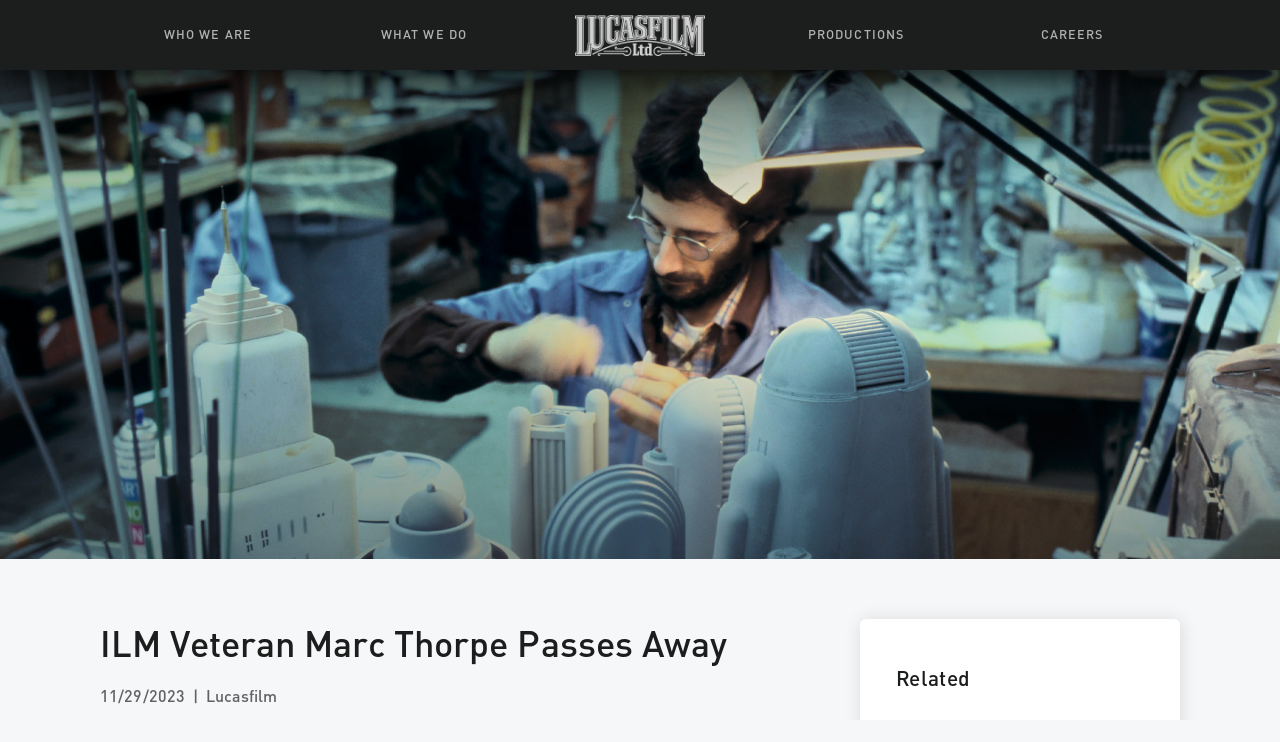

--- FILE ---
content_type: text/html; charset=UTF-8
request_url: https://www.lucasfilm.com/news/marc-thorpe/
body_size: 10989
content:
<!doctype html>
<!--[if lt IE 7]> <html class="no-js ie6 oldie news" lang="en-US" itemscope itemtype="http://schema.org/Product"> <![endif]-->
<!--[if IE 7]>    <html class="no-js ie7 oldie news" lang="en-US" itemscope itemtype="http://schema.org/Product"> <![endif]-->
<!--[if IE 8]>    <html class="no-js ie8 oldie news" lang="en-US" itemscope itemtype="http://schema.org/Product"> <![endif]-->
<!--[if gt IE 8]><!--> <html class="no-js news" lang="en-US" itemscope itemtype="http://schema.org/Product"> <!--<![endif]-->
<head>
<meta charset="UTF-8" />
<meta http-equiv="X-UA-Compatible" content="IE=edge,chrome=1">
<meta name="HandheldFriendly" content="True">
<meta name="MobileOptimized" content="320">
<meta name="viewport" content="width=device-width, initial-scale=1.0"/>
<title>Marc Thorpe, ILM Veteran, Passes Away | Lucasfilm.com</title>
<link rel="pingback" href="https://www.lucasfilm.com/xmlrpc.php" />
<link rel="apple-touch-icon" href="https://www.lucasfilm.com/app/themes/lucasfilm-wp-theme/apple-touch-icon.png">
<link rel="shortcut icon" href="https://www.lucasfilm.com/app/themes/lucasfilm-wp-theme/favicon.ico" type="image/x-icon">
<meta name="theme-color" content="#1F69D7" />
<!--[if gte IE 9]>
<style type="text/css">
	.gradient,
	.gradient::before,
	.gradient::after {
		filter: none;
	}
</style>
<![endif]-->
<meta name='robots' content='index, follow, max-image-preview:large, max-snippet:-1, max-video-preview:-1' />
<script src="https://cdn.cookielaw.org/scripttemplates/otSDKStub.js" data-domain-script="99148dd2-7212-464f-a512-c52916e5db7b"></script>
	<script type="text/javascript">
	// OneTrust for Homepage
	function OptanonWrapper() {
	window.dataLayer.push({event:'OneTrustGroupsUpdated'}); 
		OneTrust.OnConsentChanged(function() { 
			location.reload();
		});
	};
    
	function when_external_loaded (callback) {
	if (typeof OnetrustActiveGroups === 'undefined') {
		setTimeout (function () {
		when_external_loaded (callback);
		}, 10);
	} 
	else { callback (); }
	}

	
</script>


	<!-- This site is optimized with the Yoast SEO plugin v19.14 - https://yoast.com/wordpress/plugins/seo/ -->
	<meta name="description" content="Lucasfilm.com remembers one of Industrial Light &amp; Magic’s early talents, Marc Thorpe, who contributed to Star Wars, Indiana Jones, and more." />
	<link rel="canonical" href="https://www.lucasfilm.com/news/marc-thorpe/" />
	<meta property="og:locale" content="en_US" />
	<meta property="og:type" content="article" />
	<meta property="og:title" content="ILM Veteran Marc Thorpe Passes Away | Lucasfilm.com" />
	<meta property="og:description" content="The Star Wars and Indy modelmaker contributed to some of the studio’s most innovative work." />
	<meta property="og:url" content="https://www.lucasfilm.com/news/marc-thorpe/" />
	<meta property="og:site_name" content="Lucasfilm.com" />
	<meta property="article:publisher" content="https://www.facebook.com/lucasfilm/" />
	<meta property="article:modified_time" content="2023-12-01T17:33:10+00:00" />
	<meta property="og:image" content="https://www.lucasfilm.com/app/uploads/marc-thorpe_social-image.jpg" />
	<meta property="og:image:width" content="1200" />
	<meta property="og:image:height" content="630" />
	<meta property="og:image:type" content="image/jpeg" />
	<meta name="twitter:card" content="summary_large_image" />
	<meta name="twitter:title" content="ILM Veteran Marc Thorpe Passes Away | Lucasfilm.com" />
	<meta name="twitter:description" content="The Star Wars and Indy modelmaker contributed to some of the studio’s most innovative work." />
	<meta name="twitter:image" content="https://www.lucasfilm.com/app/uploads/marc-thorpe_social-image.jpg" />
	<meta name="twitter:site" content="@Lucasfilm_Ltd" />
	<script type="application/ld+json" class="yoast-schema-graph">{"@context":"https://schema.org","@graph":[{"@type":"WebPage","@id":"https://www.lucasfilm.com/news/marc-thorpe/","url":"https://www.lucasfilm.com/news/marc-thorpe/","name":"Marc Thorpe, ILM Veteran, Passes Away | Lucasfilm.com","isPartOf":{"@id":"https://www.lucasfilm.com/#website"},"datePublished":"2023-11-30T14:59:55+00:00","dateModified":"2023-12-01T17:33:10+00:00","description":"Lucasfilm.com remembers one of Industrial Light & Magic’s early talents, Marc Thorpe, who contributed to Star Wars, Indiana Jones, and more.","breadcrumb":{"@id":"https://www.lucasfilm.com/news/marc-thorpe/#breadcrumb"},"inLanguage":"en-US","potentialAction":[{"@type":"ReadAction","target":["https://www.lucasfilm.com/news/marc-thorpe/"]}]},{"@type":"BreadcrumbList","@id":"https://www.lucasfilm.com/news/marc-thorpe/#breadcrumb","itemListElement":[{"@type":"ListItem","position":1,"name":"Home","item":"https://www.lucasfilm.com/"},{"@type":"ListItem","position":2,"name":"News","item":"https://www.lucasfilm.com/news/"},{"@type":"ListItem","position":3,"name":"ILM Veteran Marc Thorpe Passes Away"}]},{"@type":"WebSite","@id":"https://www.lucasfilm.com/#website","url":"https://www.lucasfilm.com/","name":"Lucasfilm","description":"Film and Television Production","potentialAction":[{"@type":"SearchAction","target":{"@type":"EntryPoint","urlTemplate":"https://www.lucasfilm.com/?s={search_term_string}"},"query-input":"required name=search_term_string"}],"inLanguage":"en-US"}]}</script>
	<!-- / Yoast SEO plugin. -->


<link rel='dns-prefetch' href='//use.typekit.net' />
<link rel='stylesheet' id='wp-block-library-css' href='https://www.lucasfilm.com/wp-includes/css/dist/block-library/style.min.css' type='text/css' media='all' />
<link rel='stylesheet' id='classic-theme-styles-css' href='https://www.lucasfilm.com/wp-includes/css/classic-themes.min.css' type='text/css' media='all' />
<style id='global-styles-inline-css' type='text/css'>
body{--wp--preset--color--black: #000000;--wp--preset--color--cyan-bluish-gray: #abb8c3;--wp--preset--color--white: #ffffff;--wp--preset--color--pale-pink: #f78da7;--wp--preset--color--vivid-red: #cf2e2e;--wp--preset--color--luminous-vivid-orange: #ff6900;--wp--preset--color--luminous-vivid-amber: #fcb900;--wp--preset--color--light-green-cyan: #7bdcb5;--wp--preset--color--vivid-green-cyan: #00d084;--wp--preset--color--pale-cyan-blue: #8ed1fc;--wp--preset--color--vivid-cyan-blue: #0693e3;--wp--preset--color--vivid-purple: #9b51e0;--wp--preset--gradient--vivid-cyan-blue-to-vivid-purple: linear-gradient(135deg,rgba(6,147,227,1) 0%,rgb(155,81,224) 100%);--wp--preset--gradient--light-green-cyan-to-vivid-green-cyan: linear-gradient(135deg,rgb(122,220,180) 0%,rgb(0,208,130) 100%);--wp--preset--gradient--luminous-vivid-amber-to-luminous-vivid-orange: linear-gradient(135deg,rgba(252,185,0,1) 0%,rgba(255,105,0,1) 100%);--wp--preset--gradient--luminous-vivid-orange-to-vivid-red: linear-gradient(135deg,rgba(255,105,0,1) 0%,rgb(207,46,46) 100%);--wp--preset--gradient--very-light-gray-to-cyan-bluish-gray: linear-gradient(135deg,rgb(238,238,238) 0%,rgb(169,184,195) 100%);--wp--preset--gradient--cool-to-warm-spectrum: linear-gradient(135deg,rgb(74,234,220) 0%,rgb(151,120,209) 20%,rgb(207,42,186) 40%,rgb(238,44,130) 60%,rgb(251,105,98) 80%,rgb(254,248,76) 100%);--wp--preset--gradient--blush-light-purple: linear-gradient(135deg,rgb(255,206,236) 0%,rgb(152,150,240) 100%);--wp--preset--gradient--blush-bordeaux: linear-gradient(135deg,rgb(254,205,165) 0%,rgb(254,45,45) 50%,rgb(107,0,62) 100%);--wp--preset--gradient--luminous-dusk: linear-gradient(135deg,rgb(255,203,112) 0%,rgb(199,81,192) 50%,rgb(65,88,208) 100%);--wp--preset--gradient--pale-ocean: linear-gradient(135deg,rgb(255,245,203) 0%,rgb(182,227,212) 50%,rgb(51,167,181) 100%);--wp--preset--gradient--electric-grass: linear-gradient(135deg,rgb(202,248,128) 0%,rgb(113,206,126) 100%);--wp--preset--gradient--midnight: linear-gradient(135deg,rgb(2,3,129) 0%,rgb(40,116,252) 100%);--wp--preset--duotone--dark-grayscale: url('#wp-duotone-dark-grayscale');--wp--preset--duotone--grayscale: url('#wp-duotone-grayscale');--wp--preset--duotone--purple-yellow: url('#wp-duotone-purple-yellow');--wp--preset--duotone--blue-red: url('#wp-duotone-blue-red');--wp--preset--duotone--midnight: url('#wp-duotone-midnight');--wp--preset--duotone--magenta-yellow: url('#wp-duotone-magenta-yellow');--wp--preset--duotone--purple-green: url('#wp-duotone-purple-green');--wp--preset--duotone--blue-orange: url('#wp-duotone-blue-orange');--wp--preset--font-size--small: 13px;--wp--preset--font-size--medium: 20px;--wp--preset--font-size--large: 36px;--wp--preset--font-size--x-large: 42px;}.has-black-color{color: var(--wp--preset--color--black) !important;}.has-cyan-bluish-gray-color{color: var(--wp--preset--color--cyan-bluish-gray) !important;}.has-white-color{color: var(--wp--preset--color--white) !important;}.has-pale-pink-color{color: var(--wp--preset--color--pale-pink) !important;}.has-vivid-red-color{color: var(--wp--preset--color--vivid-red) !important;}.has-luminous-vivid-orange-color{color: var(--wp--preset--color--luminous-vivid-orange) !important;}.has-luminous-vivid-amber-color{color: var(--wp--preset--color--luminous-vivid-amber) !important;}.has-light-green-cyan-color{color: var(--wp--preset--color--light-green-cyan) !important;}.has-vivid-green-cyan-color{color: var(--wp--preset--color--vivid-green-cyan) !important;}.has-pale-cyan-blue-color{color: var(--wp--preset--color--pale-cyan-blue) !important;}.has-vivid-cyan-blue-color{color: var(--wp--preset--color--vivid-cyan-blue) !important;}.has-vivid-purple-color{color: var(--wp--preset--color--vivid-purple) !important;}.has-black-background-color{background-color: var(--wp--preset--color--black) !important;}.has-cyan-bluish-gray-background-color{background-color: var(--wp--preset--color--cyan-bluish-gray) !important;}.has-white-background-color{background-color: var(--wp--preset--color--white) !important;}.has-pale-pink-background-color{background-color: var(--wp--preset--color--pale-pink) !important;}.has-vivid-red-background-color{background-color: var(--wp--preset--color--vivid-red) !important;}.has-luminous-vivid-orange-background-color{background-color: var(--wp--preset--color--luminous-vivid-orange) !important;}.has-luminous-vivid-amber-background-color{background-color: var(--wp--preset--color--luminous-vivid-amber) !important;}.has-light-green-cyan-background-color{background-color: var(--wp--preset--color--light-green-cyan) !important;}.has-vivid-green-cyan-background-color{background-color: var(--wp--preset--color--vivid-green-cyan) !important;}.has-pale-cyan-blue-background-color{background-color: var(--wp--preset--color--pale-cyan-blue) !important;}.has-vivid-cyan-blue-background-color{background-color: var(--wp--preset--color--vivid-cyan-blue) !important;}.has-vivid-purple-background-color{background-color: var(--wp--preset--color--vivid-purple) !important;}.has-black-border-color{border-color: var(--wp--preset--color--black) !important;}.has-cyan-bluish-gray-border-color{border-color: var(--wp--preset--color--cyan-bluish-gray) !important;}.has-white-border-color{border-color: var(--wp--preset--color--white) !important;}.has-pale-pink-border-color{border-color: var(--wp--preset--color--pale-pink) !important;}.has-vivid-red-border-color{border-color: var(--wp--preset--color--vivid-red) !important;}.has-luminous-vivid-orange-border-color{border-color: var(--wp--preset--color--luminous-vivid-orange) !important;}.has-luminous-vivid-amber-border-color{border-color: var(--wp--preset--color--luminous-vivid-amber) !important;}.has-light-green-cyan-border-color{border-color: var(--wp--preset--color--light-green-cyan) !important;}.has-vivid-green-cyan-border-color{border-color: var(--wp--preset--color--vivid-green-cyan) !important;}.has-pale-cyan-blue-border-color{border-color: var(--wp--preset--color--pale-cyan-blue) !important;}.has-vivid-cyan-blue-border-color{border-color: var(--wp--preset--color--vivid-cyan-blue) !important;}.has-vivid-purple-border-color{border-color: var(--wp--preset--color--vivid-purple) !important;}.has-vivid-cyan-blue-to-vivid-purple-gradient-background{background: var(--wp--preset--gradient--vivid-cyan-blue-to-vivid-purple) !important;}.has-light-green-cyan-to-vivid-green-cyan-gradient-background{background: var(--wp--preset--gradient--light-green-cyan-to-vivid-green-cyan) !important;}.has-luminous-vivid-amber-to-luminous-vivid-orange-gradient-background{background: var(--wp--preset--gradient--luminous-vivid-amber-to-luminous-vivid-orange) !important;}.has-luminous-vivid-orange-to-vivid-red-gradient-background{background: var(--wp--preset--gradient--luminous-vivid-orange-to-vivid-red) !important;}.has-very-light-gray-to-cyan-bluish-gray-gradient-background{background: var(--wp--preset--gradient--very-light-gray-to-cyan-bluish-gray) !important;}.has-cool-to-warm-spectrum-gradient-background{background: var(--wp--preset--gradient--cool-to-warm-spectrum) !important;}.has-blush-light-purple-gradient-background{background: var(--wp--preset--gradient--blush-light-purple) !important;}.has-blush-bordeaux-gradient-background{background: var(--wp--preset--gradient--blush-bordeaux) !important;}.has-luminous-dusk-gradient-background{background: var(--wp--preset--gradient--luminous-dusk) !important;}.has-pale-ocean-gradient-background{background: var(--wp--preset--gradient--pale-ocean) !important;}.has-electric-grass-gradient-background{background: var(--wp--preset--gradient--electric-grass) !important;}.has-midnight-gradient-background{background: var(--wp--preset--gradient--midnight) !important;}.has-small-font-size{font-size: var(--wp--preset--font-size--small) !important;}.has-medium-font-size{font-size: var(--wp--preset--font-size--medium) !important;}.has-large-font-size{font-size: var(--wp--preset--font-size--large) !important;}.has-x-large-font-size{font-size: var(--wp--preset--font-size--x-large) !important;}
.wp-block-navigation a:where(:not(.wp-element-button)){color: inherit;}
:where(.wp-block-columns.is-layout-flex){gap: 2em;}
.wp-block-pullquote{font-size: 1.5em;line-height: 1.6;}
</style>
<link rel='stylesheet' id='fonts-styles-css' href='https://use.typekit.net/mui1vsz.css' type='text/css' media='all' />
<link rel='stylesheet' id='lucasfilm-css' href='https://www.lucasfilm.com/app/themes/lucasfilm-wp-theme/css/main-lfl.css?v=1769011174' type='text/css' media='all' />
<script type='text/javascript' src='https://www.lucasfilm.com/wp-includes/js/jquery/jquery.min.js' id='jquery-core-js'></script>
<script type='text/javascript' src='https://www.lucasfilm.com/wp-includes/js/jquery/jquery-migrate.min.js' id='jquery-migrate-js'></script>
<script type='text/javascript' id='whp6849front.js2689-js-extra'>
/* <![CDATA[ */
var whp_local_data = {"add_url":"https:\/\/www.lucasfilm.com\/wp-admin\/post-new.php?post_type=event","ajaxurl":"https:\/\/www.lucasfilm.com\/wp-admin\/admin-ajax.php"};
/* ]]> */
</script>
<script type='text/javascript' src='https://www.lucasfilm.com/app/plugins/wp-security-hardening/modules/js/front.js' id='whp6849front.js2689-js'></script>
<link rel="https://api.w.org/" href="https://www.lucasfilm.com/wp-json/" /><link rel="alternate" type="application/json+oembed" href="https://www.lucasfilm.com/wp-json/oembed/1.0/embed?url=https%3A%2F%2Fwww.lucasfilm.com%2Fnews%2Fmarc-thorpe%2F" />
<link rel="alternate" type="text/xml+oembed" href="https://www.lucasfilm.com/wp-json/oembed/1.0/embed?url=https%3A%2F%2Fwww.lucasfilm.com%2Fnews%2Fmarc-thorpe%2F&#038;format=xml" />
		<style type="text/css" id="wp-custom-css">
			#home-logo-shadow {
	display: none;
}		</style>
		<script type="text/javascript">window.require = { waitSeconds: 0 };window.themeLocation = "https://www.lucasfilm.com/app/themes/lucasfilm-wp-theme"; window['mti_element_cache'] = [];</script>

<script type="text/javascript" src="https://www.lucasfilm.com/app/themes/lucasfilm-wp-theme/js/app-measurement.js?v=1769011174"></script>
<link rel="stylesheet" href="https://www.lucasfilm.com/app/themes/lucasfilm-wp-theme/js/lib/swiper-bundle.min.css?v=1769011174">
<script type="text/javascript" src="https://www.lucasfilm.com/app/themes/lucasfilm-wp-theme/js/lib/swiper-bundle.min.js?v=1769011174"></script>

<script type="text/javascript"
    data-main="https://www.lucasfilm.com/app/themes/lucasfilm-wp-theme/js/script-lfl.min.js?v=1769011174"
    src="https://www.lucasfilm.com/app/themes/lucasfilm-wp-theme/js/lib/modernizr-3.6.0-require.min-2.1.9.js?v=1769011174">
</script>

</head>
<body class="news-template-default single single-news postid-17577 marc-thorpe">
<div id="container" class="main-container Bnq-main-container">
	<a class="skip-main" href="#main"><span>Skip to Content</span></a>
	<header id="main-header" role="banner">
		<div id="menu-mobile-wrapper">
						<button id="toggle-btn" aria-label="Toggle Menu" aria-controls="main-nav" aria-expanded="false">
				<div id="toggle-visible-area" role="presentation">
					<div class="burger">
						<span class="bar"></span>
						<span class="bar"></span>
						<span class="bar"></span>
					</div>
				</div>
			</button>
			
<a class="home-icon first-lvl"  aria-label="Go to Homepage" href="https://www.lucasfilm.com">	
    <div class="logo clearfix">
        <img src="https://www.lucasfilm.com/app/uploads/logo_home2.png" alt="" role="presentation">
    </div>
</a>
    <div id="category-menu-wrap">
                <nav id="main-nav" role="navigation" aria-label="Main Navigation Menu" aria-hidden="true">
            <div id="main-menu-wrap" class="clearfix main-menu-wrap">
                <ul id="menu-header-menu" class="flex-container main-menu-col" role="menu">
                                    <li class="menu-item " role="none">
                                            <a role="menuitem"  class="first-lvl "  href="https://www.lucasfilm.com/who-we-are/"> Who We Are</a>
                                                    <ul id="submenu-1" class="sub-menu" role="menu">
                                                                                            <li class="menu-item " role="none">
                                    <div class="link-wrap">
                                        <a role="menuitem"   href="https://www.lucasfilm.com/who-we-are/blog/" class="second-lvl">News + Features</a>
                                    </div>
                                </li>
                                                                                            <li class="menu-item " role="none">
                                    <div class="link-wrap">
                                        <a role="menuitem"   href="https://www.lucasfilm.com/who-we-are/leadership-team/" class="second-lvl">Leadership</a>
                                    </div>
                                </li>
                                                                                            <li class="menu-item " role="none">
                                    <div class="link-wrap">
                                        <a role="menuitem"   href="https://www.lucasfilm.com/who-we-are/campuses/" class="second-lvl">Campuses</a>
                                    </div>
                                </li>
                                                                                            <li class="menu-item " role="none">
                                    <div class="link-wrap">
                                        <a role="menuitem"   href="https://www.lucasfilm.com/who-we-are/our-story/" class="second-lvl">Our Story</a>
                                    </div>
                                </li>
                                                                                            <li class="menu-item " role="none">
                                    <div class="link-wrap">
                                        <a role="menuitem"   href="https://www.lucasfilm.com/who-we-are/faq/" class="second-lvl">FAQ</a>
                                    </div>
                                </li>
                                                        </ul>
                                                                </li>
                                    <li class="menu-item " role="none">
                                            <a role="menuitem"  class="first-lvl "  href="https://www.lucasfilm.com/what-we-do/"> What We Do</a>
                                                    <ul id="submenu-2" class="sub-menu" role="menu">
                                                                                            <li class="menu-item " role="none">
                                    <div class="link-wrap">
                                        <a role="menuitem"   href="https://www.lucasfilm.com/what-we-do/live-action/" class="second-lvl">Live Action</a>
                                    </div>
                                </li>
                                                                                            <li class="menu-item " role="none">
                                    <div class="link-wrap">
                                        <a role="menuitem"   href="https://www.lucasfilm.com/what-we-do/animation/" class="second-lvl">Animation</a>
                                    </div>
                                </li>
                                                                                            <li class="menu-item " role="none">
                                    <div class="link-wrap">
                                        <a role="menuitem"   href="https://www.lucasfilm.com/what-we-do/toys-games-books/" class="second-lvl">Toys, Books &#038; Stuff</a>
                                    </div>
                                </li>
                                                                                            <li class="menu-item " role="none">
                                    <div class="link-wrap">
                                        <a role="menuitem"   href="https://www.lucasfilm.com/what-we-do/games/" class="second-lvl">Games</a>
                                    </div>
                                </li>
                                                                                            <li class="menu-item " role="none">
                                    <div class="link-wrap">
                                        <a role="menuitem"   href="https://www.lucasfilm.com/what-we-do/interactive-experiences/" class="second-lvl">Interactive Experiences</a>
                                    </div>
                                </li>
                                                                                            <li class="menu-item " role="none">
                                    <div class="link-wrap">
                                        <a role="menuitem"   href="https://www.lucasfilm.com/what-we-do/visual-effects/" class="second-lvl">Visual Effects</a>
                                    </div>
                                </li>
                                                                                            <li class="menu-item " role="none">
                                    <div class="link-wrap">
                                        <a role="menuitem"   href="https://www.lucasfilm.com/what-we-do/sound-design/" class="second-lvl">Sound</a>
                                    </div>
                                </li>
                                                        </ul>
                                                                </li>
                                    <li class="menu-item nh-lucas-logo" role="none">
                                            <a role="menuitem"  id="submenu-3" class="home-icon first-lvl desktop-only nh-lucas-logo"  aria-label="Go to Homepage" href="https://www.lucasfilm.com/">	
                            <div class="logo clearfix">
                                <img src="https://www.lucasfilm.com/app/uploads/logo_home2.png" alt="Lucas Film Ltd">
                            </div>
                        </a>
                                        </li>
                                    <li class="menu-item " role="none">
                                            <a role="menuitem"  class="first-lvl "  href="https://www.lucasfilm.com/productions/"> Productions</a>
                                                    <ul id="submenu-4" class="sub-menu" role="menu">
                                                                                            <li class="menu-item " role="none">
                                    <div class="link-wrap">
                                        <a role="menuitem"   href="/productions/" class="second-lvl">Movies & Series</a>
                                    </div>
                                </li>
                                                                                            <li class="menu-item " role="none">
                                    <div class="link-wrap">
                                        <a role="menuitem"   href="https://www.lucasfilm.com/tuskegeeairmen/" class="second-lvl">Tuskegee Airmen Resources</a>
                                    </div>
                                </li>
                                                                                            <li class="menu-item " role="none">
                                    <div class="link-wrap">
                                        <a role="menuitem"   href="https://www.lucasfilm.com/young-indy-education/" class="second-lvl">Learning with Young Indiana Jones</a>
                                    </div>
                                </li>
                                                        </ul>
                                                                </li>
                                    <li class="menu-item " role="none">
                                            <a role="menuitem"  class="first-lvl "  href="https://www.lucasfilm.com/careers/"> Careers</a>
                                                    <ul id="submenu-5" class="sub-menu" role="menu">
                                                                                            <li class="menu-item " role="none">
                                    <div class="link-wrap">
                                        <a role="menuitem"   href="https://jobs.disneycareers.com/search-jobs?acm=ALL&alrpm=ALL&ascf=%5B%7B%22key%22:%22custom_fields.IndustryCustomField%22,%22value%22:%22Lucasfilm%22%7D,%7B%22key%22:%22custom_fields.IndustryCustomField%22,%22value%22:%22Industrial+Light+%26+Magic%22%7D,%7B%22key%22:%22custom_fields.IndustryCustomField%22,%22value%22:%22ILMxLab%22%7D,%7B%22key%22:%22custom_fields.IndustryCustomField%22,%22value%22:%22Skywalker+Sound%22%7D%5D" class="second-lvl">Browse All Jobs</a>
                                    </div>
                                </li>
                                                                                            <li class="menu-item " role="none">
                                    <div class="link-wrap">
                                        <a role="menuitem"   href="https://www.lucasfilm.com/careers/life-at-lucasfilm/" class="second-lvl">Life at Lucasfilm</a>
                                    </div>
                                </li>
                                                                                            <li class="menu-item " role="none">
                                    <div class="link-wrap">
                                        <a role="menuitem"   href="https://www.lucasfilm.com/get-in-the-door/" class="second-lvl">Get in the Door</a>
                                    </div>
                                </li>
                                                                                            <li class="menu-item " role="none">
                                    <div class="link-wrap">
                                        <a role="menuitem"   href="https://www.lucasfilm.com/internet-scam-notice/" class="second-lvl">Recruiting Alert</a>
                                    </div>
                                </li>
                                                        </ul>
                                                                </li>
                                    
                </ul>
            </div>
        </nav>
    </div>
		</div>
				<div id="expand-cover" aria-hidden="true"></div>

				<div id="header-bg">
			<div class="main-container">
				<div class="nav-strip">
					<div id="main-header-content" class="flex-container">
						<div id="center-header-block" class="header-content-block">
							
<a class="home-icon first-lvl"  aria-label="Go to Homepage" href="https://www.lucasfilm.com">	
    <div class="logo clearfix">
        <img src="https://www.lucasfilm.com/app/uploads/logo_home2.png" alt="" role="presentation">
    </div>
</a>
    <div id="category-menu-wrap">
                <nav id="category-menu-wrap" role="navigation" aria-label="Main Navigation Menu" >
            <div  class="clearfix main-menu-wrap">
                <ul id="category-menu" class="flex-container " role="menu">
                                    <li class="menu-item " role="none">
                                            <a role="menuitem"  class="first-lvl " aria-haspopup="true" aria-expanded="false" aria-controls="submenu-1" href="https://www.lucasfilm.com/who-we-are/"> Who We Are</a>
                                                    <ul id="submenu-1" class="sub-menu" role="menu">
                                                                                            <li class="menu-item " role="none">
                                    <div class="link-wrap">
                                        <a role="menuitem"  tabindex="-1" href="https://www.lucasfilm.com/who-we-are/blog/" class="second-lvl">News + Features</a>
                                    </div>
                                </li>
                                                                                            <li class="menu-item " role="none">
                                    <div class="link-wrap">
                                        <a role="menuitem"  tabindex="-1" href="https://www.lucasfilm.com/who-we-are/leadership-team/" class="second-lvl">Leadership</a>
                                    </div>
                                </li>
                                                                                            <li class="menu-item " role="none">
                                    <div class="link-wrap">
                                        <a role="menuitem"  tabindex="-1" href="https://www.lucasfilm.com/who-we-are/campuses/" class="second-lvl">Campuses</a>
                                    </div>
                                </li>
                                                                                            <li class="menu-item " role="none">
                                    <div class="link-wrap">
                                        <a role="menuitem"  tabindex="-1" href="https://www.lucasfilm.com/who-we-are/our-story/" class="second-lvl">Our Story</a>
                                    </div>
                                </li>
                                                                                            <li class="menu-item " role="none">
                                    <div class="link-wrap">
                                        <a role="menuitem"  tabindex="-1" href="https://www.lucasfilm.com/who-we-are/faq/" class="second-lvl">FAQ</a>
                                    </div>
                                </li>
                                                        </ul>
                                                                </li>
                                    <li class="menu-item " role="none">
                                            <a role="menuitem"  class="first-lvl " aria-haspopup="true" aria-expanded="false" aria-controls="submenu-2" href="https://www.lucasfilm.com/what-we-do/"> What We Do</a>
                                                    <ul id="submenu-2" class="sub-menu" role="menu">
                                                                                            <li class="menu-item " role="none">
                                    <div class="link-wrap">
                                        <a role="menuitem"  tabindex="-1" href="https://www.lucasfilm.com/what-we-do/live-action/" class="second-lvl">Live Action</a>
                                    </div>
                                </li>
                                                                                            <li class="menu-item " role="none">
                                    <div class="link-wrap">
                                        <a role="menuitem"  tabindex="-1" href="https://www.lucasfilm.com/what-we-do/animation/" class="second-lvl">Animation</a>
                                    </div>
                                </li>
                                                                                            <li class="menu-item " role="none">
                                    <div class="link-wrap">
                                        <a role="menuitem"  tabindex="-1" href="https://www.lucasfilm.com/what-we-do/toys-games-books/" class="second-lvl">Toys, Books &#038; Stuff</a>
                                    </div>
                                </li>
                                                                                            <li class="menu-item " role="none">
                                    <div class="link-wrap">
                                        <a role="menuitem"  tabindex="-1" href="https://www.lucasfilm.com/what-we-do/games/" class="second-lvl">Games</a>
                                    </div>
                                </li>
                                                                                            <li class="menu-item " role="none">
                                    <div class="link-wrap">
                                        <a role="menuitem"  tabindex="-1" href="https://www.lucasfilm.com/what-we-do/interactive-experiences/" class="second-lvl">Interactive Experiences</a>
                                    </div>
                                </li>
                                                                                            <li class="menu-item " role="none">
                                    <div class="link-wrap">
                                        <a role="menuitem"  tabindex="-1" href="https://www.lucasfilm.com/what-we-do/visual-effects/" class="second-lvl">Visual Effects</a>
                                    </div>
                                </li>
                                                                                            <li class="menu-item " role="none">
                                    <div class="link-wrap">
                                        <a role="menuitem"  tabindex="-1" href="https://www.lucasfilm.com/what-we-do/sound-design/" class="second-lvl">Sound</a>
                                    </div>
                                </li>
                                                        </ul>
                                                                </li>
                                    <li class="menu-item nh-lucas-logo" role="none">
                                            <a role="menuitem"  id="submenu-3" class="home-icon first-lvl desktop-only nh-lucas-logo"  aria-label="Go to Homepage" href="https://www.lucasfilm.com/">	
                            <div class="logo clearfix">
                                <img src="https://www.lucasfilm.com/app/uploads/logo_home2.png" alt="Lucas Film Ltd">
                            </div>
                        </a>
                                        </li>
                                    <li class="menu-item " role="none">
                                            <a role="menuitem"  class="first-lvl " aria-haspopup="true" aria-expanded="false" aria-controls="submenu-4" href="https://www.lucasfilm.com/productions/"> Productions</a>
                                                    <ul id="submenu-4" class="sub-menu" role="menu">
                                                                                            <li class="menu-item " role="none">
                                    <div class="link-wrap">
                                        <a role="menuitem"  tabindex="-1" href="/productions/" class="second-lvl">Movies & Series</a>
                                    </div>
                                </li>
                                                                                            <li class="menu-item " role="none">
                                    <div class="link-wrap">
                                        <a role="menuitem"  tabindex="-1" href="https://www.lucasfilm.com/tuskegeeairmen/" class="second-lvl">Tuskegee Airmen Resources</a>
                                    </div>
                                </li>
                                                                                            <li class="menu-item " role="none">
                                    <div class="link-wrap">
                                        <a role="menuitem"  tabindex="-1" href="https://www.lucasfilm.com/young-indy-education/" class="second-lvl">Learning with Young Indiana Jones</a>
                                    </div>
                                </li>
                                                        </ul>
                                                                </li>
                                    <li class="menu-item " role="none">
                                            <a role="menuitem"  class="first-lvl " aria-haspopup="true" aria-expanded="false" aria-controls="submenu-5" href="https://www.lucasfilm.com/careers/"> Careers</a>
                                                    <ul id="submenu-5" class="sub-menu" role="menu">
                                                                                            <li class="menu-item " role="none">
                                    <div class="link-wrap">
                                        <a role="menuitem"  tabindex="-1" href="https://jobs.disneycareers.com/search-jobs?acm=ALL&alrpm=ALL&ascf=%5B%7B%22key%22:%22custom_fields.IndustryCustomField%22,%22value%22:%22Lucasfilm%22%7D,%7B%22key%22:%22custom_fields.IndustryCustomField%22,%22value%22:%22Industrial+Light+%26+Magic%22%7D,%7B%22key%22:%22custom_fields.IndustryCustomField%22,%22value%22:%22ILMxLab%22%7D,%7B%22key%22:%22custom_fields.IndustryCustomField%22,%22value%22:%22Skywalker+Sound%22%7D%5D" class="second-lvl">Browse All Jobs</a>
                                    </div>
                                </li>
                                                                                            <li class="menu-item " role="none">
                                    <div class="link-wrap">
                                        <a role="menuitem"  tabindex="-1" href="https://www.lucasfilm.com/careers/life-at-lucasfilm/" class="second-lvl">Life at Lucasfilm</a>
                                    </div>
                                </li>
                                                                                            <li class="menu-item " role="none">
                                    <div class="link-wrap">
                                        <a role="menuitem"  tabindex="-1" href="https://www.lucasfilm.com/get-in-the-door/" class="second-lvl">Get in the Door</a>
                                    </div>
                                </li>
                                                                                            <li class="menu-item " role="none">
                                    <div class="link-wrap">
                                        <a role="menuitem"  tabindex="-1" href="https://www.lucasfilm.com/internet-scam-notice/" class="second-lvl">Recruiting Alert</a>
                                    </div>
                                </li>
                                                        </ul>
                                                                </li>
                                    
                </ul>
            </div>
        </nav>
    </div>
						</div>
					</div>
				</div>
			</div>
			<div id="toogle-search">
			<div class=" container search-container">
				<img id="lupa_header" class="header-search-icon" src="https://www.lucasfilm.com/app/themes/lucasfilm-wp-theme/img/search-icon_white.svg" alt="Search">
				<form action="/" method="get">
					<input name="s" class="search-input-toggle " type="text" placeholder="Search">
					<input type="hidden" name="page" value="1">
					<input type="hidden" name="size" value="10">
				</form>
			</div>
			</div>
		</div>
	</header>
<link rel="stylesheet" href="https://www.lucasfilm.com/app/themes/lucasfilm-wp-theme/css/bootstrap-grid.css" id="bootstrap-grid">

	<main role="main" id="main" class="article news-article news-article-v2 clearfix">
					<section id="section-header-wrap">
			<div id="section-header" class="">
									<div id="header-item-1" data-type="image" class="header-item image center">
									<div class="img-wrap">
						<picture><source media="(max-width: 480px)" srcset="https://www.lucasfilm.com/app/uploads/marc-thorpe_standard-page-marquee-480x185.jpg, https://www.lucasfilm.com/app/uploads/marc-thorpe_standard-page-marquee-960x369.jpg 2x"><source media="(max-width: 768px)" srcset="https://www.lucasfilm.com/app/uploads/marc-thorpe_standard-page-marquee-768x295.jpg, https://www.lucasfilm.com/app/uploads/marc-thorpe_standard-page-marquee-1536x590.jpg 2x"><source media="(max-width: 992px)" srcset="https://www.lucasfilm.com/app/uploads/marc-thorpe_standard-page-marquee-992x381.jpg, https://www.lucasfilm.com/app/uploads/marc-thorpe_standard-page-marquee.jpg 2x"><img src="https://www.lucasfilm.com/app/uploads/marc-thorpe_standard-page-marquee.jpg" alt="Marc Thorpe working on Cloud City models."></picture>											</div>
														</div>
	</div>
		</section>
		<section id="news-article">
			<div id="pages-main-container" class="pages-main-container">
				<div class="row">
					<div class="col-12 col-lg-8 mb-60 mb-md-00">
						<section id="article-body">
	<article id="main-article" class="article-content-col ">
						<div id="section-header-details-wrap">
	<div id="section-header-details">
		<h1 id="section-title" class="page-title">ILM Veteran Marc Thorpe Passes Away</h1>
									<div class="article-meta">
														<time datetime="11/29/2023">11/29/2023</time>
													<span class="author">Lucasfilm</span>
							</div>
			</div>
</div>
			<section id="article-share">
				<ul id="article-share-list">
					<li>
						<button class="share-btn icon-facebook" data-network="Facebook" aria-label="Share on Facebook"></button>
					</li>
					<li>
						<button class="share-btn iconholder-twx" data-network="Twitter" aria-label="Share on Twitter"></button>
					</li>
					<li>
						<button id="copyURL" class="share-btn icon-copy-url" onclick="copyURL()" aria-label="Copy URL to clipboard"></button>
						<output id="link-copied" role="status" aria-live="polite" aria-hidden="true">Link Copied</output>
					</li>
				</ul>
			</section>
							<h2 class="preview-blurb" aria-describedby="article-content-wrapper">The Star Wars and Indy modelmaker contributed to some of the studio’s most innovative work.</h2>
							<div id="article-content-wrapper">
										<div class="article-body body-copy-inline">
						<p>One of <a href="https://www.ilm.com/" target="_blank" rel="noopener">Industrial Light &amp; Magic</a>’s great early talents, Marc Thorpe, died last week. He was 77.</p>
<p>Thorpe joined <a href="https://www.ilm.com/">ILM</a> in 1979, working on <i><a href="https://www.starwars.com/films/star-wars-episode-v-the-empire-strikes-back">Star Wars: The Empire Strikes Back</a> </i>(1980) as a modelmaker and animatronic designer. It was the start of a long, fruitful run at Lucasfilm, which would include a dazzling array of credits on classic films of the era, including <i>Dragonslayer </i>(1981), <i>Poltergeist </i>(1982), <i><a href="https://www.starwars.com/films/star-wars-episode-vi-return-of-the-jedi">Star Wars: Return of the Jedi</a> </i>(1983), the first three <i>Indiana Jones </i>movies, and more. Among the memorable props and miniatures that Thorpe contributed are the mine cart tunnel and cave interiors from <i><a href="https://www.lucasfilm.com/productions/indiana-jones-and-the-temple-of-doom/">Indiana Jones and the Temple of Doom</a> </i>(1984), the Death Star II surface from <i>Return of the Jedi</i>, and a spider-like creature from <i>Explorers </i>(1985).</p>
					</div>
								<div class="row-gallery case-gallery">
    <div id="gallery-module-1" class="slider-wrapper gallery-module gal-1">
        <div class="swiper gallery-swiper" data-slide-count="3">
            <div class="swiper-wrapper gallery-swiper-wrapper">
                
                    <style>
    .bg-fill.gs-gal-num-1_slide-2::before {
        background-image: url('https://www.lucasfilm.com/app/uploads/ep6-bts-1029.jpg');
    }
</style>
                    <div class="swiper-slide">
                        <figure class="gal-slide has-caption">
                            <div class="image-wrapper"> 
                                <img class="gal-image" src="https://www.lucasfilm.com/app/uploads/ep6-bts-1029.jpg" alt="Marc Thorpe in front of an AT-AT model.">
                                <div class="bg-fill bg-rel gs-gal-num-1_slide-2 "></div>                  
                            </div>
                                                            <figcaption class="gal-caption"><p>Modelmakers Wesley Seeds (left) and Paul Huston (center) join Marc Thorpe pose with AT-AT and snowspeeder models they built exclusively as a Star Wars Fan Club contest grand prize.</p>
</figcaption>
                                                    </figure>
                    </div>
                
                    <style>
    .bg-fill.gs-gal-num-1_slide-3::before {
        background-image: url('https://www.lucasfilm.com/app/uploads/ep6-bts-1603.jpg');
    }
</style>
                    <div class="swiper-slide">
                        <figure class="gal-slide has-caption">
                            <div class="image-wrapper"> 
                                <img class="gal-image" src="https://www.lucasfilm.com/app/uploads/ep6-bts-1603.jpg" alt="Marc Thorpe creating a model of the Death Star.">
                                <div class="bg-fill bg-rel gs-gal-num-1_slide-3 "></div>                  
                            </div>
                                                            <figcaption class="gal-caption"><p>Wesley Seeds (left) and Marc Thorpe at work during the production of <em>Return of the Jedi</em>.</p>
</figcaption>
                                                    </figure>
                    </div>
                
                    <style>
    .bg-fill.gs-gal-num-1_slide-4::before {
        background-image: url('https://www.lucasfilm.com/app/uploads/IJ3-IA-577.jpg');
    }
</style>
                    <div class="swiper-slide">
                        <figure class="gal-slide has-caption">
                            <div class="image-wrapper"> 
                                <img class="gal-image" src="https://www.lucasfilm.com/app/uploads/IJ3-IA-577.jpg" alt="Marc Thorpe working on a face model for Indiana Jones 3">
                                <div class="bg-fill bg-rel gs-gal-num-1_slide-4 "></div>                  
                            </div>
                                                            <figcaption class="gal-caption"><p>Marc Thorpe tinkers with an animatronic face behind the scenes of <em>Indiana Jones and the Last Crusade</em>.</p>
</figcaption>
                                                    </figure>
                    </div>
                            </div>
        </div>
                    <div class="swiper-pagination gal-pagination"></div>
            <button class="swiper-button-prev gal-prev-btn" aria-label="Previous Image"></button>
            <button class="swiper-button-next gal-next-btn" aria-label="Next Image"></button>
                <!-- <div class="loading-gallery loader-visible"></div> TODO: Add and apply it -->
    </div>

</div>								<div class="article-body body-copy-inline">
						<p>His career would take a turn while developing products at LucasToys, when in 1993 inspiration struck. Thorpe came up with a pitch for “fighting vehicles,” which was rejected by a major toy company, and was also ideating a radio-controlled vacuum. These two concepts would meld to create something new and change Thorpe’s life. “One day I took the vacuum off the tank and as I looked at it, the 8-year-old boy in me envisioned its potential as a dangerous toy with battery powered tools mounted on it,” he <a href="https://marcthorpe.com/robot-wars/" target="_blank" rel="noopener">wrote on his official site</a>. “I had a vision of it cutting its way through a wall.” Thorpe imagined fans engineering their own mechanical creations, and he could host competitions in which they would do battle — essentially inventing the sport of robotic combat. Lucasfilm gave its blessing to this independent project, and Robot Wars was born. “I don’t know whether I came up with the idea for Robot Wars or the idea came up with me,” Thorpe said. He produced Robot Wars events through 1997 before losing the rights, though it evolved into a long-running, popular TV series, while building a thriving community of enthusiasts (that has included many other members of the ILM family).</p>
<p>“I got to know Marc while he was working in the ILM model shop on <em>The Hunt for Red October</em>. Marc was an amazing talent with a wonderful sense of humor,” John Knoll, executive creative director / sr. VFX supervisor, ILM, tells Lucasfilm.com. “A testament to his creative genius was his invention of Robot Wars. The way he spoke about it got me excited to attend, and that led to me competing in the event in 1997 and 1998. That he invented a new sport that continues to this day delighting children and adults all over the world is a fitting memorial to his legacy.”</p>
<p>Born in San Francisco in 1946, Thorpe grew up in San Leandro, CA, and attended the UC Davis graduate school for art; he received a Masters of Fine Arts in 1971. Thorpe was diagnosed with Parkinson’s in 1993, the same year he launched Robot Wars, and ultimately passed due to complications from the disease. In <a href="https://www.facebook.com/megan.thorpe" target="_blank" rel="noopener">a post on Facebook</a>, his daughter Megan Feffer maintains that will not be her father’s legacy. “But if there&#8217;s one thing I know for sure it&#8217;s that my dad would want to be remembered &#8211; and not for his Parkinson&#8217;s Disease,&#8221; she wrote. &#8220;He would want to be remembered for his art.”</p>
					</div>
						</div>
	</article>
</section>

<script>
    function copyURL() {
        var urlField = document.createElement('textarea');
        urlField.value = window.location.href;
        document.body.appendChild(urlField);
        urlField.select();
        document.execCommand('copy');
        document.body.removeChild(urlField);

        var linkCopied = document.getElementById('link-copied');
		linkCopied.setAttribute('aria-hidden', 'false');
        linkCopied.style.visibility = 'visible';
        linkCopied.style.opacity = '1';

		var copyURLButton = document.getElementById('copyURL');
    	copyURLButton.focus(); // keep focus on button

        setTimeout(function () {
            linkCopied.style.opacity = '0';
            setTimeout(function () {
                linkCopied.style.visibility = 'hidden';
				linkCopied.setAttribute('aria-hidden', 'true');
            }, 1000);
        }, 3000);
    }
</script>
						<section id="news-tags">
    <h4>Related Topics</h4>
    <ul class="news-tags-list" role="list" aria-label="Article Tags">
        <li><a href="https://www.lucasfilm.com/tag/community/">Community</a></li><li><a href="https://www.lucasfilm.com/tag/ilm/">ILM</a></li><li><a href="https://www.lucasfilm.com/tag/lucasfilm/">Lucasfilm</a></li><li><a href="https://www.lucasfilm.com/tag/visual-effects/">Visual Effects</a></li>    </ul>
</section>
					</div>
					<div class="col-12 col-lg-4">
											<aside class="news-sidebar">
							<div class='yarpp yarpp-related yarpp-related-website yarpp-template-yarpp-template-lucasfilm'>

<section id="related-sidebar">
	<div id="sidebar-related-posts">
		<div class="related-posts">
							<h4>Related</h4>
						<nav>
				<ul class="related-posts-list" role="list" aria-label="Related Articles List">
											<li class="related-item">
																								<div class="nq_img-wrapper">
										<img src="https://www.lucasfilm.com/app/uploads/burcksen-preview.jpg" alt="Young Indiana Jones editor Edgar Burcksen." />
									</div>
																							<h4><a href="https://www.lucasfilm.com/news/edgar-burcksen-passes-away/" rel="bookmark" class="score-27.7062">Edgar Burcksen, Pioneering Digital Editor, Passes Away</a></h4>
														<div class="related-item-tags">
								<ul class="related-item-tags-list" role="list" aria-label="Article Tags">
								<li><a href="https://www.lucasfilm.com/tag/community/">Community</a></li><li><a href="https://www.lucasfilm.com/tag/indiana-jones/">Indiana Jones</a></li><li><a href="https://www.lucasfilm.com/tag/lucasfilm/">Lucasfilm</a></li>								</ul>
							</div>
						</li>
																	<li class="related-item">
																								<div class="nq_img-wrapper">
										<img src="https://www.lucasfilm.com/app/uploads/thumb-10.jpg" alt="Ballblazer and Star Wars Hunters" />
									</div>
																							<h4><a href="https://www.lucasfilm.com/news/40-years-later-lucasfilm-games-starts-a-new-era/" rel="bookmark" class="score-26.7062">40 Years Later: Lucasfilm Games Starts a New Era</a></h4>
														<div class="related-item-tags">
								<ul class="related-item-tags-list" role="list" aria-label="Article Tags">
								<li><a href="https://www.lucasfilm.com/tag/lucasfilm/">Lucasfilm</a></li><li><a href="https://www.lucasfilm.com/tag/lucasfilm-games/">Lucasfilm Games</a></li><li><a href="https://www.lucasfilm.com/tag/monkey-island/">Monkey Island</a></li><li><a href="https://www.lucasfilm.com/tag/star-wars/">Star Wars</a></li>								</ul>
							</div>
						</li>
																	<li class="related-item">
																								<div class="nq_img-wrapper">
										<img src="https://www.lucasfilm.com/app/uploads/indiana-jones-jacket-preview.jpg" alt="Original jacket costume from Indiana Jones and the Dial of Destiny." />
									</div>
																							<h4><a href="https://www.lucasfilm.com/news/history-in-objects-indys-leather-jacket/" rel="bookmark" class="score-26.7062">History in Objects: Indy&rsquo;s Leather Jacket</a></h4>
														<div class="related-item-tags">
								<ul class="related-item-tags-list" role="list" aria-label="Article Tags">
								<li><a href="https://www.lucasfilm.com/tag/history-in-objects/">History in Objects</a></li><li><a href="https://www.lucasfilm.com/tag/indiana-jones/">Indiana Jones</a></li><li><a href="https://www.lucasfilm.com/tag/lucasfilm/">Lucasfilm</a></li>								</ul>
							</div>
						</li>
															</ul>
			</nav>
		</div>
	</div>
</section>
</div>
													</aside>
										</div>
				</div>
			</div>
		</section>
			</main>
	<script>
		var pageElements = ['gallery','youtube','imageLoad','share','article','modal'];
	</script>
<div class="article-footer-wrapper">
	<footer id="main-footer">
			<ul id="social-menu-footer" class="social-menu"><li id="menu-item-155" class="iconholder-facebook menu-item menu-item-type-custom menu-item-object-custom"><a aria-label="Facebook" href="https://www.facebook.com/lucasfilm"><span class="icon" aria-hidden="true"></span></a></li>
<li id="menu-item-4696" class="iconholder-instagram menu-item menu-item-type-custom menu-item-object-custom"><a aria-label="Instagram" href="https://www.instagram.com/lucasfilm/"><span class="icon" aria-hidden="true"></span></a></li>
<li id="menu-item-4698" class="iconholder-twx menu-item menu-item-type-custom menu-item-object-custom"><a aria-label="Twitter" href="https://twitter.com/jointheforce"><span class="icon" aria-hidden="true"></span></a></li>
<li id="menu-item-157" class="iconholder-linkedin menu-item menu-item-type-custom menu-item-object-custom"><a aria-label="LinkedIn" href="https://www.linkedin.com/company/lucasfilm"><span class="icon" aria-hidden="true"></span></a></li>
<li id="menu-item-7100" class="iconholder-youtube-play menu-item menu-item-type-custom menu-item-object-custom"><a aria-label="Youtube" href="https://www.youtube.com/lucasfilm"><span class="icon" aria-hidden="true"></span></a></li>
</ul>		<hr id="footer-rule">
			<ul id="footer-bugs">
											<li>
											<a href="https://www.ilm.com/" target="_blank" rel="noopener noreferrer" data-linkname="main-footer/company-nav/lucasfilm/ilm" data-linkposition="main-footer/company-nav/lucasfilm" aria-label="Go to ILM site">
																<div class="bug ilm" style="background-image: url(https://www.lucasfilm.com/app/uploads/ilm-logo.png);background-size: 104px 40px;width: 104px;height: 40px;" aria-hidden="true"></div>
																</a>
									</li>
											<li>
											<a href="https://www.skysound.com/" target="_blank" rel="noopener noreferrer" data-linkname="main-footer/company-nav/lucasfilm/sky-sound" data-linkposition="main-footer/company-nav/lucasfilm" aria-label="Go to Skysound site">
																<div class="bug sky-sound" style="background-image: url(https://www.lucasfilm.com/app/uploads/ss-logo.png);background-size: 59.5px 41.5px;width: 59.5px;height: 41.5px;" aria-hidden="true"></div>
																</a>
									</li>
											<li>
											<a href="https://www.starwars.com/" target="_blank" rel="noopener noreferrer" data-linkname="main-footer/company-nav/lucasfilm/sw" data-linkposition="main-footer/company-nav/lucasfilm" aria-label="Go to star wars site">
																<div class="bug sw" style="background-image: url(https://www.lucasfilm.com/app/uploads/sw-logo.png);background-size: 85px 37px;width: 85px;height: 37px;" aria-hidden="true"></div>
																</a>
									</li>
					</ul>
		<div id="copyright"><p>© &amp; ™ Lucasfilm Ltd. All Rights Reserved</p>
</div>
	
			<ul id="footer-legal" class="menu">
					<li class="menu-item menu-item-type-custom menu-item-object-custom">
									<a target="_blank" rel="noopener" href="https://disneytermsofuse.com/">Terms of Use</a>
							</li>
					<li class="menu-item menu-item-type-custom menu-item-object-custom">
									<a target="_blank" rel="noopener" href="https://support.disney.com/hc/en-us/articles/360000829466-Legal-Notices">Additional Content Information</a>
							</li>
					<li class="menu-item menu-item-type-custom menu-item-object-custom">
									<a target="_blank" rel="noopener" href="https://privacy.thewaltdisneycompany.com/en/">Privacy Policy</a>
							</li>
					<li class="menu-item menu-item-type-custom menu-item-object-custom">
									<a target="_blank" rel="noopener" href="https://privacy.thewaltdisneycompany.com/en/for-parents/childrens-online-privacy-policy/">Children&#039;s Online Privacy Policy</a>
							</li>
					<li class="menu-item menu-item-type-custom menu-item-object-custom">
									<a target="_blank" rel="noopener" href="https://privacy.thewaltdisneycompany.com/en/current-privacy-policy/your-us-state-privacy-rights/">Your US State Privacy Rights</a>
							</li>
					<li class="menu-item menu-item-type-custom menu-item-object-custom">
									<a target="_blank" rel="noopener" href="https://privacy.thewaltdisneycompany.com/en/privacy-controls/online-tracking-and-advertising/">Interest-Based Ads</a>
							</li>
					<li class="menu-item menu-item-type-custom menu-item-object-custom">
									<button id="ot-sdk-btn" class="ot-sdk-show-settings"></button>							</li>
				</ul>
	

</footer>
</div>
<link rel='stylesheet' id='whp4159tw-bs4.css-css' href='https://www.lucasfilm.com/app/plugins/wp-security-hardening/modules/inc/assets/css/tw-bs4.css' type='text/css' media='all' />
<link rel='stylesheet' id='whp9990font-awesome.min.css-css' href='https://www.lucasfilm.com/app/plugins/wp-security-hardening/modules/inc/fa/css/font-awesome.min.css' type='text/css' media='all' />
<link rel='stylesheet' id='whp8869front.css-css' href='https://www.lucasfilm.com/app/plugins/wp-security-hardening/modules/css/front.css' type='text/css' media='all' />
<script type='text/javascript' src='https://www.lucasfilm.com/app/themes/lucasfilm-wp-theme/js/modules-v2/min/modules-v2.min.js?v=1769011174' id='modules_v2-script-js'></script>
<div id="video-modal-wrap" class="modal-wrap modal-acc" aria-modal="true" role="dialog" aria-describedby="player-modal"> 
	<div id="video-modal-overlay">
		<div id="video-content-wrap">
			<div id="video-bg">
				<div id="player-modal" class="player"></div>
			</div>
		</div>
		<button id="video-close-btn" class="close-btn" aria-label="Close Modal"></button>
	</div>
</div>
<div id="modal-manager-wrap" class="modal-wrap modal-acc" aria-modal="true" role="dialog" aria-describedby="modal-content">
	<div id="modal-manager-overlay"  class="modal-overlay">
		<div id="modal-content-wrap" class="modal-content-wrap">
			<div id="modal-content" class="modal-content"></div>
			<button class="close-btn" aria-label="Close Modal"></button>
		</div>
	</div>
</div>

</body>
</html>
</div>


--- FILE ---
content_type: application/javascript
request_url: https://www.lucasfilm.com/app/themes/lucasfilm-wp-theme/js/lib/modernizr-3.6.0-require.min-2.1.9.js?v=1769011174
body_size: 9423
content:
/*! modernizr 3.6.0 (Custom Build) | MIT *
 * https://modernizr.com/download/?-cssgrid_cssgridlegacy-csstransforms-csstransforms3d-flexbox-requestanimationframe-domprefixes-prefixes-setclasses-shiv-testallprops-testprop-teststyles !*/
!function(e,t,n){function r(e,t){return typeof e===t}function o(){var e,t,n,o,a,i,s;for(var l in S)if(S.hasOwnProperty(l)){if(e=[],t=S[l],t.name&&(e.push(t.name.toLowerCase()),t.options&&t.options.aliases&&t.options.aliases.length))for(n=0;n<t.options.aliases.length;n++)e.push(t.options.aliases[n].toLowerCase());for(o=r(t.fn,"function")?t.fn():t.fn,a=0;a<e.length;a++)i=e[a],s=i.split("."),1===s.length?Modernizr[s[0]]=o:(!Modernizr[s[0]]||Modernizr[s[0]]instanceof Boolean||(Modernizr[s[0]]=new Boolean(Modernizr[s[0]])),Modernizr[s[0]][s[1]]=o),C.push((o?"":"no-")+s.join("-"))}}function a(e){var t=b.className,n=Modernizr._config.classPrefix||"";if(w&&(t=t.baseVal),Modernizr._config.enableJSClass){var r=new RegExp("(^|\\s)"+n+"no-js(\\s|$)");t=t.replace(r,"$1"+n+"js$2")}Modernizr._config.enableClasses&&(t+=" "+n+e.join(" "+n),w?b.className.baseVal=t:b.className=t)}function i(e,t){return!!~(""+e).indexOf(t)}function s(){return"function"!=typeof t.createElement?t.createElement(arguments[0]):w?t.createElementNS.call(t,"http://www.w3.org/2000/svg",arguments[0]):t.createElement.apply(t,arguments)}function l(e){return e.replace(/([a-z])-([a-z])/g,function(e,t,n){return t+n.toUpperCase()}).replace(/^-/,"")}function u(){var e=t.body;return e||(e=s(w?"svg":"body"),e.fake=!0),e}function c(e,n,r,o){var a,i,l,c,f="modernizr",d=s("div"),p=u();if(parseInt(r,10))for(;r--;)l=s("div"),l.id=o?o[r]:f+(r+1),d.appendChild(l);return a=s("style"),a.type="text/css",a.id="s"+f,(p.fake?p:d).appendChild(a),p.appendChild(d),a.styleSheet?a.styleSheet.cssText=e:a.appendChild(t.createTextNode(e)),d.id=f,p.fake&&(p.style.background="",p.style.overflow="hidden",c=b.style.overflow,b.style.overflow="hidden",b.appendChild(p)),i=n(d,e),p.fake?(p.parentNode.removeChild(p),b.style.overflow=c,b.offsetHeight):d.parentNode.removeChild(d),!!i}function f(e,t){return function(){return e.apply(t,arguments)}}function d(e,t,n){var o;for(var a in e)if(e[a]in t)return n===!1?e[a]:(o=t[e[a]],r(o,"function")?f(o,n||t):o);return!1}function p(e){return e.replace(/([A-Z])/g,function(e,t){return"-"+t.toLowerCase()}).replace(/^ms-/,"-ms-")}function m(t,n,r){var o;if("getComputedStyle"in e){o=getComputedStyle.call(e,t,n);var a=e.console;if(null!==o)r&&(o=o.getPropertyValue(r));else if(a){var i=a.error?"error":"log";a[i].call(a,"getComputedStyle returning null, its possible modernizr test results are inaccurate")}}else o=!n&&t.currentStyle&&t.currentStyle[r];return o}function h(t,r){var o=t.length;if("CSS"in e&&"supports"in e.CSS){for(;o--;)if(e.CSS.supports(p(t[o]),r))return!0;return!1}if("CSSSupportsRule"in e){for(var a=[];o--;)a.push("("+p(t[o])+":"+r+")");return a=a.join(" or "),c("@supports ("+a+") { #modernizr { position: absolute; } }",function(e){return"absolute"==m(e,null,"position")})}return n}function g(e,t,o,a){function u(){f&&(delete F.style,delete F.modElem)}if(a=r(a,"undefined")?!1:a,!r(o,"undefined")){var c=h(e,o);if(!r(c,"undefined"))return c}for(var f,d,p,m,g,v=["modernizr","tspan","samp"];!F.style&&v.length;)f=!0,F.modElem=s(v.shift()),F.style=F.modElem.style;for(p=e.length,d=0;p>d;d++)if(m=e[d],g=F.style[m],i(m,"-")&&(m=l(m)),F.style[m]!==n){if(a||r(o,"undefined"))return u(),"pfx"==t?m:!0;try{F.style[m]=o}catch(y){}if(F.style[m]!=g)return u(),"pfx"==t?m:!0}return u(),!1}function v(e,t,n,o,a){var i=e.charAt(0).toUpperCase()+e.slice(1),s=(e+" "+P.join(i+" ")+i).split(" ");return r(t,"string")||r(t,"undefined")?g(s,t,o,a):(s=(e+" "+T.join(i+" ")+i).split(" "),d(s,t,n))}function y(e,t,r){return v(e,n,n,t,r)}var C=[],S=[],x={_version:"3.6.0",_config:{classPrefix:"",enableClasses:!0,enableJSClass:!0,usePrefixes:!0},_q:[],on:function(e,t){var n=this;setTimeout(function(){t(n[e])},0)},addTest:function(e,t,n){S.push({name:e,fn:t,options:n})},addAsyncTest:function(e){S.push({name:null,fn:e})}},Modernizr=function(){};Modernizr.prototype=x,Modernizr=new Modernizr;var E=x._config.usePrefixes?" -webkit- -moz- -o- -ms- ".split(" "):["",""];x._prefixes=E;var b=t.documentElement,w="svg"===b.nodeName.toLowerCase();w||!function(e,t){function n(e,t){var n=e.createElement("p"),r=e.getElementsByTagName("head")[0]||e.documentElement;return n.innerHTML="x<style>"+t+"</style>",r.insertBefore(n.lastChild,r.firstChild)}function r(){var e=C.elements;return"string"==typeof e?e.split(" "):e}function o(e,t){var n=C.elements;"string"!=typeof n&&(n=n.join(" ")),"string"!=typeof e&&(e=e.join(" ")),C.elements=n+" "+e,u(t)}function a(e){var t=y[e[g]];return t||(t={},v++,e[g]=v,y[v]=t),t}function i(e,n,r){if(n||(n=t),f)return n.createElement(e);r||(r=a(n));var o;return o=r.cache[e]?r.cache[e].cloneNode():h.test(e)?(r.cache[e]=r.createElem(e)).cloneNode():r.createElem(e),!o.canHaveChildren||m.test(e)||o.tagUrn?o:r.frag.appendChild(o)}function s(e,n){if(e||(e=t),f)return e.createDocumentFragment();n=n||a(e);for(var o=n.frag.cloneNode(),i=0,s=r(),l=s.length;l>i;i++)o.createElement(s[i]);return o}function l(e,t){t.cache||(t.cache={},t.createElem=e.createElement,t.createFrag=e.createDocumentFragment,t.frag=t.createFrag()),e.createElement=function(n){return C.shivMethods?i(n,e,t):t.createElem(n)},e.createDocumentFragment=Function("h,f","return function(){var n=f.cloneNode(),c=n.createElement;h.shivMethods&&("+r().join().replace(/[\w\-:]+/g,function(e){return t.createElem(e),t.frag.createElement(e),'c("'+e+'")'})+");return n}")(C,t.frag)}function u(e){e||(e=t);var r=a(e);return!C.shivCSS||c||r.hasCSS||(r.hasCSS=!!n(e,"article,aside,dialog,figcaption,figure,footer,header,hgroup,main,nav,section{display:block}mark{background:#FF0;color:#000}template{display:none}")),f||l(e,r),e}var c,f,d="3.7.3",p=e.html5||{},m=/^<|^(?:button|map|select|textarea|object|iframe|option|optgroup)$/i,h=/^(?:a|b|code|div|fieldset|h1|h2|h3|h4|h5|h6|i|label|li|ol|p|q|span|strong|style|table|tbody|td|th|tr|ul)$/i,g="_html5shiv",v=0,y={};!function(){try{var e=t.createElement("a");e.innerHTML="<xyz></xyz>",c="hidden"in e,f=1==e.childNodes.length||function(){t.createElement("a");var e=t.createDocumentFragment();return"undefined"==typeof e.cloneNode||"undefined"==typeof e.createDocumentFragment||"undefined"==typeof e.createElement}()}catch(n){c=!0,f=!0}}();var C={elements:p.elements||"abbr article aside audio bdi canvas data datalist details dialog figcaption figure footer header hgroup main mark meter nav output picture progress section summary template time video",version:d,shivCSS:p.shivCSS!==!1,supportsUnknownElements:f,shivMethods:p.shivMethods!==!1,type:"default",shivDocument:u,createElement:i,createDocumentFragment:s,addElements:o};e.html5=C,u(t),"object"==typeof module&&module.exports&&(module.exports=C)}("undefined"!=typeof e?e:this,t);var _="Moz O ms Webkit",T=x._config.usePrefixes?_.toLowerCase().split(" "):[];x._domPrefixes=T;var N="CSS"in e&&"supports"in e.CSS,z="supportsCSS"in e;Modernizr.addTest("supports",N||z);var P=x._config.usePrefixes?_.split(" "):[];x._cssomPrefixes=P;var j=(x.testStyles=c,function(t){var r,o=E.length,a=e.CSSRule;if("undefined"==typeof a)return n;if(!t)return!1;if(t=t.replace(/^@/,""),r=t.replace(/-/g,"_").toUpperCase()+"_RULE",r in a)return"@"+t;for(var i=0;o>i;i++){var s=E[i],l=s.toUpperCase()+"_"+r;if(l in a)return"@-"+s.toLowerCase()+"-"+t}return!1});x.atRule=j;var k={elem:s("modernizr")};Modernizr._q.push(function(){delete k.elem});var F={style:k.elem.style};Modernizr._q.unshift(function(){delete F.style});x.testProp=function(e,t,r){return g([e],n,t,r)};x.testAllProps=v,x.testAllProps=y,Modernizr.addTest("flexbox",y("flexBasis","1px",!0)),Modernizr.addTest("csstransforms",function(){return-1===navigator.userAgent.indexOf("Android 2.")&&y("transform","scale(1)",!0)}),Modernizr.addTest("csstransforms3d",function(){return!!y("perspective","1px",!0)}),Modernizr.addTest("cssgridlegacy",y("grid-columns","10px",!0)),Modernizr.addTest("cssgrid",y("grid-template-rows","none",!0));var A=x.prefixed=function(e,t,n){return 0===e.indexOf("@")?j(e):(-1!=e.indexOf("-")&&(e=l(e)),t?v(e,t,n):v(e,"pfx"))};Modernizr.addTest("requestanimationframe",!!A("requestAnimationFrame",e),{aliases:["raf"]}),o(),a(C),delete x.addTest,delete x.addAsyncTest;for(var L=0;L<Modernizr._q.length;L++)Modernizr._q[L]();e.Modernizr=Modernizr}(window,document);
/*
 RequireJS 2.1.9 Copyright (c) 2010-2012, The Dojo Foundation All Rights Reserved.
 Available via the MIT or new BSD license.
 see: http://github.com/jrburke/requirejs for details
*/
var requirejs,require,define;
(function(Z){function H(b){return"[object Function]"===L.call(b)}function I(b){return"[object Array]"===L.call(b)}function y(b,c){if(b){var e;for(e=0;e<b.length&&(!b[e]||!c(b[e],e,b));e+=1);}}function M(b,c){if(b){var e;for(e=b.length-1;-1<e&&(!b[e]||!c(b[e],e,b));e-=1);}}function t(b,c){return ga.call(b,c)}function l(b,c){return t(b,c)&&b[c]}function F(b,c){for(var e in b)if(t(b,e)&&c(b[e],e))break}function Q(b,c,e,h){c&&F(c,function(c,j){if(e||!t(b,j))h&&"string"!==typeof c?(b[j]||(b[j]={}),Q(b[j],
c,e,h)):b[j]=c});return b}function u(b,c){return function(){return c.apply(b,arguments)}}function aa(b){throw b;}function ba(b){if(!b)return b;var c=Z;y(b.split("."),function(b){c=c[b]});return c}function A(b,c,e,h){c=Error(c+"\nhttp://requirejs.org/docs/errors.html#"+b);c.requireType=b;c.requireModules=h;e&&(c.originalError=e);return c}function ha(b){function c(a,f,b){var d,m,c,g,e,h,j,i=f&&f.split("/");d=i;var n=k.map,p=n&&n["*"];if(a&&"."===a.charAt(0))if(f){d=l(k.pkgs,f)?i=[f]:i.slice(0,i.length-
1);f=a=d.concat(a.split("/"));for(d=0;f[d];d+=1)if(m=f[d],"."===m)f.splice(d,1),d-=1;else if(".."===m)if(1===d&&(".."===f[2]||".."===f[0]))break;else 0<d&&(f.splice(d-1,2),d-=2);d=l(k.pkgs,f=a[0]);a=a.join("/");d&&a===f+"/"+d.main&&(a=f)}else 0===a.indexOf("./")&&(a=a.substring(2));if(b&&n&&(i||p)){f=a.split("/");for(d=f.length;0<d;d-=1){c=f.slice(0,d).join("/");if(i)for(m=i.length;0<m;m-=1)if(b=l(n,i.slice(0,m).join("/")))if(b=l(b,c)){g=b;e=d;break}if(g)break;!h&&(p&&l(p,c))&&(h=l(p,c),j=d)}!g&&
h&&(g=h,e=j);g&&(f.splice(0,e,g),a=f.join("/"))}return a}function e(a){z&&y(document.getElementsByTagName("script"),function(f){if(f.getAttribute("data-requiremodule")===a&&f.getAttribute("data-requirecontext")===i.contextName)return f.parentNode.removeChild(f),!0})}function h(a){var f=l(k.paths,a);if(f&&I(f)&&1<f.length)return f.shift(),i.require.undef(a),i.require([a]),!0}function $(a){var f,b=a?a.indexOf("!"):-1;-1<b&&(f=a.substring(0,b),a=a.substring(b+1,a.length));return[f,a]}function n(a,f,
b,d){var m,B,g=null,e=f?f.name:null,h=a,j=!0,k="";a||(j=!1,a="_@r"+(L+=1));a=$(a);g=a[0];a=a[1];g&&(g=c(g,e,d),B=l(r,g));a&&(g?k=B&&B.normalize?B.normalize(a,function(a){return c(a,e,d)}):c(a,e,d):(k=c(a,e,d),a=$(k),g=a[0],k=a[1],b=!0,m=i.nameToUrl(k)));b=g&&!B&&!b?"_unnormalized"+(M+=1):"";return{prefix:g,name:k,parentMap:f,unnormalized:!!b,url:m,originalName:h,isDefine:j,id:(g?g+"!"+k:k)+b}}function q(a){var f=a.id,b=l(p,f);b||(b=p[f]=new i.Module(a));return b}function s(a,f,b){var d=a.id,m=l(p,
d);if(t(r,d)&&(!m||m.defineEmitComplete))"defined"===f&&b(r[d]);else if(m=q(a),m.error&&"error"===f)b(m.error);else m.on(f,b)}function v(a,f){var b=a.requireModules,d=!1;if(f)f(a);else if(y(b,function(f){if(f=l(p,f))f.error=a,f.events.error&&(d=!0,f.emit("error",a))}),!d)j.onError(a)}function w(){R.length&&(ia.apply(G,[G.length-1,0].concat(R)),R=[])}function x(a){delete p[a];delete T[a]}function E(a,f,b){var d=a.map.id;a.error?a.emit("error",a.error):(f[d]=!0,y(a.depMaps,function(d,c){var g=d.id,
e=l(p,g);e&&(!a.depMatched[c]&&!b[g])&&(l(f,g)?(a.defineDep(c,r[g]),a.check()):E(e,f,b))}),b[d]=!0)}function C(){var a,f,b,d,m=(b=1E3*k.waitSeconds)&&i.startTime+b<(new Date).getTime(),c=[],g=[],j=!1,l=!0;if(!U){U=!0;F(T,function(b){a=b.map;f=a.id;if(b.enabled&&(a.isDefine||g.push(b),!b.error))if(!b.inited&&m)h(f)?j=d=!0:(c.push(f),e(f));else if(!b.inited&&(b.fetched&&a.isDefine)&&(j=!0,!a.prefix))return l=!1});if(m&&c.length)return b=A("timeout","Load timeout for modules: "+c,null,c),b.contextName=
i.contextName,v(b);l&&y(g,function(a){E(a,{},{})});if((!m||d)&&j)if((z||da)&&!V)V=setTimeout(function(){V=0;C()},50);U=!1}}function D(a){t(r,a[0])||q(n(a[0],null,!0)).init(a[1],a[2])}function J(a){var a=a.currentTarget||a.srcElement,b=i.onScriptLoad;a.detachEvent&&!W?a.detachEvent("onreadystatechange",b):a.removeEventListener("load",b,!1);b=i.onScriptError;(!a.detachEvent||W)&&a.removeEventListener("error",b,!1);return{node:a,id:a&&a.getAttribute("data-requiremodule")}}function K(){var a;for(w();G.length;){a=
G.shift();if(null===a[0])return v(A("mismatch","Mismatched anonymous define() module: "+a[a.length-1]));D(a)}}var U,X,i,N,V,k={waitSeconds:7,baseUrl:"./",paths:{},pkgs:{},shim:{},config:{}},p={},T={},Y={},G=[],r={},S={},L=1,M=1;N={require:function(a){return a.require?a.require:a.require=i.makeRequire(a.map)},exports:function(a){a.usingExports=!0;if(a.map.isDefine)return a.exports?a.exports:a.exports=r[a.map.id]={}},module:function(a){return a.module?a.module:a.module={id:a.map.id,uri:a.map.url,config:function(){var b=
l(k.pkgs,a.map.id);return(b?l(k.config,a.map.id+"/"+b.main):l(k.config,a.map.id))||{}},exports:r[a.map.id]}}};X=function(a){this.events=l(Y,a.id)||{};this.map=a;this.shim=l(k.shim,a.id);this.depExports=[];this.depMaps=[];this.depMatched=[];this.pluginMaps={};this.depCount=0};X.prototype={init:function(a,b,c,d){d=d||{};if(!this.inited){this.factory=b;if(c)this.on("error",c);else this.events.error&&(c=u(this,function(a){this.emit("error",a)}));this.depMaps=a&&a.slice(0);this.errback=c;this.inited=!0;
this.ignore=d.ignore;d.enabled||this.enabled?this.enable():this.check()}},defineDep:function(a,b){this.depMatched[a]||(this.depMatched[a]=!0,this.depCount-=1,this.depExports[a]=b)},fetch:function(){if(!this.fetched){this.fetched=!0;i.startTime=(new Date).getTime();var a=this.map;if(this.shim)i.makeRequire(this.map,{enableBuildCallback:!0})(this.shim.deps||[],u(this,function(){return a.prefix?this.callPlugin():this.load()}));else return a.prefix?this.callPlugin():this.load()}},load:function(){var a=
this.map.url;S[a]||(S[a]=!0,i.load(this.map.id,a))},check:function(){if(this.enabled&&!this.enabling){var a,b,c=this.map.id;b=this.depExports;var d=this.exports,m=this.factory;if(this.inited)if(this.error)this.emit("error",this.error);else{if(!this.defining){this.defining=!0;if(1>this.depCount&&!this.defined){if(H(m)){if(this.events.error&&this.map.isDefine||j.onError!==aa)try{d=i.execCb(c,m,b,d)}catch(e){a=e}else d=i.execCb(c,m,b,d);this.map.isDefine&&((b=this.module)&&void 0!==b.exports&&b.exports!==
this.exports?d=b.exports:void 0===d&&this.usingExports&&(d=this.exports));if(a)return a.requireMap=this.map,a.requireModules=this.map.isDefine?[this.map.id]:null,a.requireType=this.map.isDefine?"define":"require",v(this.error=a)}else d=m;this.exports=d;if(this.map.isDefine&&!this.ignore&&(r[c]=d,j.onResourceLoad))j.onResourceLoad(i,this.map,this.depMaps);x(c);this.defined=!0}this.defining=!1;this.defined&&!this.defineEmitted&&(this.defineEmitted=!0,this.emit("defined",this.exports),this.defineEmitComplete=
!0)}}else this.fetch()}},callPlugin:function(){var a=this.map,b=a.id,e=n(a.prefix);this.depMaps.push(e);s(e,"defined",u(this,function(d){var m,e;e=this.map.name;var g=this.map.parentMap?this.map.parentMap.name:null,h=i.makeRequire(a.parentMap,{enableBuildCallback:!0});if(this.map.unnormalized){if(d.normalize&&(e=d.normalize(e,function(a){return c(a,g,!0)})||""),d=n(a.prefix+"!"+e,this.map.parentMap),s(d,"defined",u(this,function(a){this.init([],function(){return a},null,{enabled:!0,ignore:!0})})),
e=l(p,d.id)){this.depMaps.push(d);if(this.events.error)e.on("error",u(this,function(a){this.emit("error",a)}));e.enable()}}else m=u(this,function(a){this.init([],function(){return a},null,{enabled:!0})}),m.error=u(this,function(a){this.inited=!0;this.error=a;a.requireModules=[b];F(p,function(a){0===a.map.id.indexOf(b+"_unnormalized")&&x(a.map.id)});v(a)}),m.fromText=u(this,function(d,c){var e=a.name,g=n(e),B=O;c&&(d=c);B&&(O=!1);q(g);t(k.config,b)&&(k.config[e]=k.config[b]);try{j.exec(d)}catch(ca){return v(A("fromtexteval",
"fromText eval for "+b+" failed: "+ca,ca,[b]))}B&&(O=!0);this.depMaps.push(g);i.completeLoad(e);h([e],m)}),d.load(a.name,h,m,k)}));i.enable(e,this);this.pluginMaps[e.id]=e},enable:function(){T[this.map.id]=this;this.enabling=this.enabled=!0;y(this.depMaps,u(this,function(a,b){var c,d;if("string"===typeof a){a=n(a,this.map.isDefine?this.map:this.map.parentMap,!1,!this.skipMap);this.depMaps[b]=a;if(c=l(N,a.id)){this.depExports[b]=c(this);return}this.depCount+=1;s(a,"defined",u(this,function(a){this.defineDep(b,
a);this.check()}));this.errback&&s(a,"error",u(this,this.errback))}c=a.id;d=p[c];!t(N,c)&&(d&&!d.enabled)&&i.enable(a,this)}));F(this.pluginMaps,u(this,function(a){var b=l(p,a.id);b&&!b.enabled&&i.enable(a,this)}));this.enabling=!1;this.check()},on:function(a,b){var c=this.events[a];c||(c=this.events[a]=[]);c.push(b)},emit:function(a,b){y(this.events[a],function(a){a(b)});"error"===a&&delete this.events[a]}};i={config:k,contextName:b,registry:p,defined:r,urlFetched:S,defQueue:G,Module:X,makeModuleMap:n,
nextTick:j.nextTick,onError:v,configure:function(a){a.baseUrl&&"/"!==a.baseUrl.charAt(a.baseUrl.length-1)&&(a.baseUrl+="/");var b=k.pkgs,c=k.shim,d={paths:!0,config:!0,map:!0};F(a,function(a,b){d[b]?"map"===b?(k.map||(k.map={}),Q(k[b],a,!0,!0)):Q(k[b],a,!0):k[b]=a});a.shim&&(F(a.shim,function(a,b){I(a)&&(a={deps:a});if((a.exports||a.init)&&!a.exportsFn)a.exportsFn=i.makeShimExports(a);c[b]=a}),k.shim=c);a.packages&&(y(a.packages,function(a){a="string"===typeof a?{name:a}:a;b[a.name]={name:a.name,
location:a.location||a.name,main:(a.main||"main").replace(ja,"").replace(ea,"")}}),k.pkgs=b);F(p,function(a,b){!a.inited&&!a.map.unnormalized&&(a.map=n(b))});if(a.deps||a.callback)i.require(a.deps||[],a.callback)},makeShimExports:function(a){return function(){var b;a.init&&(b=a.init.apply(Z,arguments));return b||a.exports&&ba(a.exports)}},makeRequire:function(a,f){function h(d,c,e){var g,k;f.enableBuildCallback&&(c&&H(c))&&(c.__requireJsBuild=!0);if("string"===typeof d){if(H(c))return v(A("requireargs",
"Invalid require call"),e);if(a&&t(N,d))return N[d](p[a.id]);if(j.get)return j.get(i,d,a,h);g=n(d,a,!1,!0);g=g.id;return!t(r,g)?v(A("notloaded",'Module name "'+g+'" has not been loaded yet for context: '+b+(a?"":". Use require([])"))):r[g]}K();i.nextTick(function(){K();k=q(n(null,a));k.skipMap=f.skipMap;k.init(d,c,e,{enabled:!0});C()});return h}f=f||{};Q(h,{isBrowser:z,toUrl:function(b){var f,e=b.lastIndexOf("."),g=b.split("/")[0];if(-1!==e&&(!("."===g||".."===g)||1<e))f=b.substring(e,b.length),b=
b.substring(0,e);return i.nameToUrl(c(b,a&&a.id,!0),f,!0)},defined:function(b){return t(r,n(b,a,!1,!0).id)},specified:function(b){b=n(b,a,!1,!0).id;return t(r,b)||t(p,b)}});a||(h.undef=function(b){w();var c=n(b,a,!0),f=l(p,b);e(b);delete r[b];delete S[c.url];delete Y[b];f&&(f.events.defined&&(Y[b]=f.events),x(b))});return h},enable:function(a){l(p,a.id)&&q(a).enable()},completeLoad:function(a){var b,c,d=l(k.shim,a)||{},e=d.exports;for(w();G.length;){c=G.shift();if(null===c[0]){c[0]=a;if(b)break;b=
!0}else c[0]===a&&(b=!0);D(c)}c=l(p,a);if(!b&&!t(r,a)&&c&&!c.inited){if(k.enforceDefine&&(!e||!ba(e)))return h(a)?void 0:v(A("nodefine","No define call for "+a,null,[a]));D([a,d.deps||[],d.exportsFn])}C()},nameToUrl:function(a,b,c){var d,e,h,g,i,n;if(j.jsExtRegExp.test(a))g=a+(b||"");else{d=k.paths;e=k.pkgs;g=a.split("/");for(i=g.length;0<i;i-=1)if(n=g.slice(0,i).join("/"),h=l(e,n),n=l(d,n)){I(n)&&(n=n[0]);g.splice(0,i,n);break}else if(h){a=a===h.name?h.location+"/"+h.main:h.location;g.splice(0,i,
a);break}g=g.join("/");g+=b||(/^data\:|\?/.test(g)||c?"":".js");g=("/"===g.charAt(0)||g.match(/^[\w\+\.\-]+:/)?"":k.baseUrl)+g}return k.urlArgs?g+((-1===g.indexOf("?")?"?":"&")+k.urlArgs):g},load:function(a,b){j.load(i,a,b)},execCb:function(a,b,c,d){return b.apply(d,c)},onScriptLoad:function(a){if("load"===a.type||ka.test((a.currentTarget||a.srcElement).readyState))P=null,a=J(a),i.completeLoad(a.id)},onScriptError:function(a){var b=J(a);if(!h(b.id))return v(A("scripterror","Script error for: "+b.id,
a,[b.id]))}};i.require=i.makeRequire();return i}var j,w,x,C,J,D,P,K,q,fa,la=/(\/\*([\s\S]*?)\*\/|([^:]|^)\/\/(.*)$)/mg,ma=/[^.]\s*require\s*\(\s*["']([^'"\s]+)["']\s*\)/g,ea=/\.js$/,ja=/^\.\//;w=Object.prototype;var L=w.toString,ga=w.hasOwnProperty,ia=Array.prototype.splice,z=!!("undefined"!==typeof window&&"undefined"!==typeof navigator&&window.document),da=!z&&"undefined"!==typeof importScripts,ka=z&&"PLAYSTATION 3"===navigator.platform?/^complete$/:/^(complete|loaded)$/,W="undefined"!==typeof opera&&
"[object Opera]"===opera.toString(),E={},s={},R=[],O=!1;if("undefined"===typeof define){if("undefined"!==typeof requirejs){if(H(requirejs))return;s=requirejs;requirejs=void 0}"undefined"!==typeof require&&!H(require)&&(s=require,require=void 0);j=requirejs=function(b,c,e,h){var q,n="_";!I(b)&&"string"!==typeof b&&(q=b,I(c)?(b=c,c=e,e=h):b=[]);q&&q.context&&(n=q.context);(h=l(E,n))||(h=E[n]=j.s.newContext(n));q&&h.configure(q);return h.require(b,c,e)};j.config=function(b){return j(b)};j.nextTick="undefined"!==
typeof setTimeout?function(b){setTimeout(b,4)}:function(b){b()};require||(require=j);j.version="2.1.9";j.jsExtRegExp=/^\/|:|\?|\.js$/;j.isBrowser=z;w=j.s={contexts:E,newContext:ha};j({});y(["toUrl","undef","defined","specified"],function(b){j[b]=function(){var c=E._;return c.require[b].apply(c,arguments)}});if(z&&(x=w.head=document.getElementsByTagName("head")[0],C=document.getElementsByTagName("base")[0]))x=w.head=C.parentNode;j.onError=aa;j.createNode=function(b){var c=b.xhtml?document.createElementNS("http://www.w3.org/1999/xhtml",
"html:script"):document.createElement("script");c.type=b.scriptType||"text/javascript";c.charset="utf-8";c.async=!0;return c};j.load=function(b,c,e){var h=b&&b.config||{};if(z)return h=j.createNode(h,c,e),h.setAttribute("data-requirecontext",b.contextName),h.setAttribute("data-requiremodule",c),h.attachEvent&&!(h.attachEvent.toString&&0>h.attachEvent.toString().indexOf("[native code"))&&!W?(O=!0,h.attachEvent("onreadystatechange",b.onScriptLoad)):(h.addEventListener("load",b.onScriptLoad,!1),h.addEventListener("error",
b.onScriptError,!1)),h.src=e,K=h,C?x.insertBefore(h,C):x.appendChild(h),K=null,h;if(da)try{importScripts(e),b.completeLoad(c)}catch(l){b.onError(A("importscripts","importScripts failed for "+c+" at "+e,l,[c]))}};z&&!s.skipDataMain&&M(document.getElementsByTagName("script"),function(b){x||(x=b.parentNode);if(J=b.getAttribute("data-main"))return q=J,s.baseUrl||(D=q.split("/"),q=D.pop(),fa=D.length?D.join("/")+"/":"./",s.baseUrl=fa),q=q.replace(ea,""),j.jsExtRegExp.test(q)&&(q=J),s.deps=s.deps?s.deps.concat(q):
[q],!0});define=function(b,c,e){var h,j;"string"!==typeof b&&(e=c,c=b,b=null);I(c)||(e=c,c=null);!c&&H(e)&&(c=[],e.length&&(e.toString().replace(la,"").replace(ma,function(b,e){c.push(e)}),c=(1===e.length?["require"]:["require","exports","module"]).concat(c)));if(O){if(!(h=K))P&&"interactive"===P.readyState||M(document.getElementsByTagName("script"),function(b){if("interactive"===b.readyState)return P=b}),h=P;h&&(b||(b=h.getAttribute("data-requiremodule")),j=E[h.getAttribute("data-requirecontext")])}(j?
j.defQueue:R).push([b,c,e])};define.amd={jQuery:!0};j.exec=function(b){return eval(b)};j(s)}})(this);

--- FILE ---
content_type: image/svg+xml
request_url: https://www.lucasfilm.com/app/themes/lucasfilm-wp-theme/img/search-icon_white.svg
body_size: 236
content:
<svg width="17" height="18" viewBox="0 0 30 29" fill="none" xmlns="http://www.w3.org/2000/svg">
<g id="Search">
<circle id="Ellipse" cx="12.2686" cy="11.9495" r="10.6311" stroke="#FFFFFF" stroke-width="2.18119"/>
<path id="Vector " d="M20.5 19.2258L28.475 27.2001" stroke="#FFFFFF" stroke-width="2.18119" stroke-linecap="round" stroke-linejoin="round"/>
</g>
</svg>
